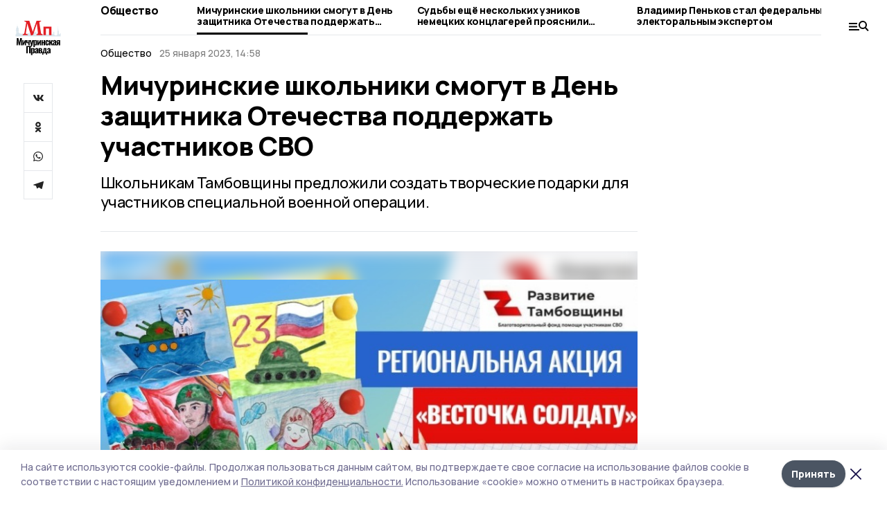

--- FILE ---
content_type: text/plain
request_url: https://www.google-analytics.com/j/collect?v=1&_v=j102&a=63387331&t=pageview&_s=1&dl=https%3A%2F%2Fmichpravda.ru%2Fnews%2Fsociety%2F2023-01-25%2Fmichurinskie-shkolniki-smogut-v-den-zaschitnika-otechestva-podderzhat-uchastnikov-svo-147367&dp=%2Fnews%2Fsociety%2F2023-01-25%2Fmichurinskie-shkolniki-smogut-v-den-zaschitnika-otechestva-podderzhat-uchastnikov-svo-147367&ul=en-us%40posix&dt=%D0%9C%D0%B8%D1%87%D1%83%D1%80%D0%B8%D0%BD%D1%81%D0%BA%D0%B8%D0%B5%20%D1%88%D0%BA%D0%BE%D0%BB%D1%8C%D0%BD%D0%B8%D0%BA%D0%B8%20%D1%81%D0%BC%D0%BE%D0%B3%D1%83%D1%82%20%D0%B2%20%D0%94%D0%B5%D0%BD%D1%8C%20%D0%B7%D0%B0%D1%89%D0%B8%D1%82%D0%BD%D0%B8%D0%BA%D0%B0%20%D0%9E%D1%82%D0%B5%D1%87%D0%B5%D1%81%D1%82%D0%B2%D0%B0%20%D0%BF%D0%BE%D0%B4%D0%B4%D0%B5%D1%80%D0%B6%D0%B0%D1%82%D1%8C%20%D1%83%D1%87%D0%B0%D1%81%D1%82%D0%BD%D0%B8%D0%BA%D0%BE%D0%B2%20%D0%A1%D0%92%D0%9E%20%7C%20%D0%9C%D0%B8%D1%87%D1%83%D1%80%D0%B8%D0%BD%D1%81%D0%BA%D0%B0%D1%8F%20%D0%BF%D1%80%D0%B0%D0%B2%D0%B4%D0%B0&sr=1280x720&vp=1280x720&_u=IEBAAEABAAAAACAAI~&jid=1637428481&gjid=1098395718&cid=141548597.1768570019&tid=UA-198725459-16&_gid=1795066100.1768570019&_r=1&_slc=1&z=669434761
body_size: -449
content:
2,cG-Z4ZW60GFTB